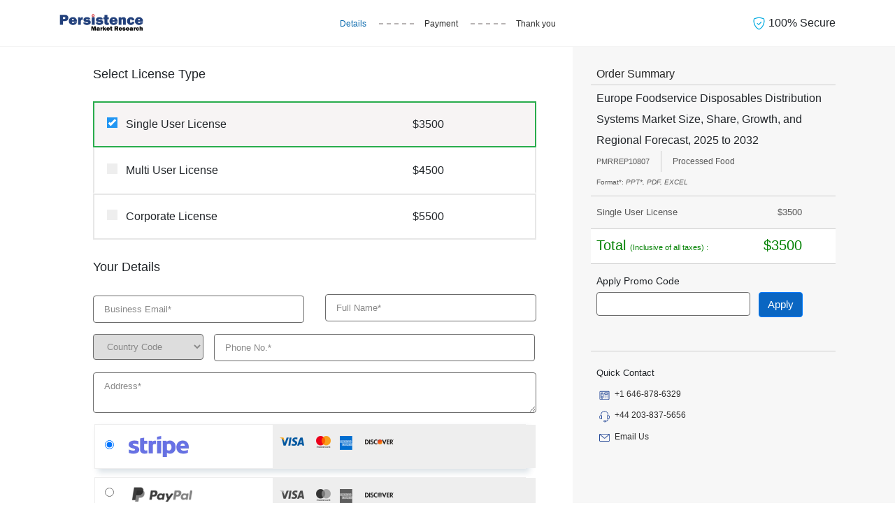

--- FILE ---
content_type: text/html; charset=UTF-8
request_url: https://www.persistencemarketresearch.com/checkout/10807
body_size: 10821
content:
<!DOCTYPE html>
<html>
<head>
    <meta charset="utf-8">
    <title>Purchase Report - Europe Foodservice Disposables Distribution Systems Market Size, Share, Growth, and Regional Forecast, 2025 to 2032</title>
    <meta name="description" content="Purchase report with secured transaction - Europe Foodservice Disposables Distribution Systems Market Size, Share, Growth, and Regional Forecast, 2025 to 2032">
    <meta name="viewport" content="width=device-width, initial-scale=1, shrink-to-fit=no">
    <link rel="icon" href="https://www.persistencemarketresearch.com/themes/image/fevicon-pmr.svg">    
    <meta name="robots" content="noindex, nofollow">
    <meta name="googlebot" content="noindex, nofollow">
    <link href="https://www.persistencemarketresearch.com/themes/css/bootstrap.min.css" rel="stylesheet" />
    <link href="https://www.persistencemarketresearch.com/assets/css/checkout.css" rel="stylesheet" />
</head>
<body>
    <header class="headerBar checkoutHeader">
        <nav class="navbar navbar-default">
            <div class="container d-block">
               <div class="row">
                    <div class="col-md-3 col-sm-2">
                        <div class="navbar-header">
                            <a class="navbar-brand" href="https://www.persistencemarketresearch.com/" title="Persistence Market Research">
                                <img class="img-fluid" src="https://www.persistencemarketresearch.com/themes/image/pmr-logo.webp" alt="Persistence Market Research" title="Persistence Market Research" />
                            </a>
                        </div>
                    </div>
                    <div class="col-md-6 col-sm-8 d-flex align-items-center">
                        <div id="navbar" class="navbar-collapse checkOutList text-center">
                            <ul class="nav navbar-nav flex-row justify-content-center">
                                <!-- <li class="active">
                                    <a href="javascript:void(0)" title="Summary">
                                        <span>Summary</span>
                                    </a>
                                </li> -->
                                <li class="active">
                                    <a href="javascript:void(0)" title="Details">
                                        <span>Details</span>
                                    </a>
                                </li>
                                <li>
                                    <a href="javascript:void(0)" title="Payment">
                                        <span>Payment</span>
                                    </a>
                                </li>
                                <li>
                                    <a href="javascript:void(0)" title="Thank you">
                                        <span>Thank you</span>
                                    </a>
                                </li>
                            </ul>
                        </div>
                    </div>
                    <div class="col-md-3 col-sm-2">
                        <div class="secureText">
                            <p class="mb-0">
                                <svg width="1.2em" height="1.2em" viewBox="0 0 16 16" class="bi bi-shield-check" fill="currentColor" xmlns="http://www.w3.org/2000/svg">
                                    <path fill-rule="evenodd" d="M5.443 1.991a60.17 60.17 0 0 0-2.725.802.454.454 0 0 0-.315.366C1.87 7.056 3.1 9.9 4.567 11.773c.736.94 1.533 1.636 2.197 2.093.333.228.626.394.857.5.116.053.21.089.282.11A.73.73 0 0 0 8 14.5c.007-.001.038-.005.097-.023.072-.022.166-.058.282-.111.23-.106.525-.272.857-.5a10.197 10.197 0 0 0 2.197-2.093C12.9 9.9 14.13 7.056 13.597 3.159a.454.454 0 0 0-.315-.366c-.626-.2-1.682-.526-2.725-.802C9.491 1.71 8.51 1.5 8 1.5c-.51 0-1.49.21-2.557.491zm-.256-.966C6.23.749 7.337.5 8 .5c.662 0 1.77.249 2.813.525a61.09 61.09 0 0 1 2.772.815c.528.168.926.623 1.003 1.184.573 4.197-.756 7.307-2.367 9.365a11.191 11.191 0 0 1-2.418 2.3 6.942 6.942 0 0 1-1.007.586c-.27.124-.558.225-.796.225s-.526-.101-.796-.225a6.908 6.908 0 0 1-1.007-.586 11.192 11.192 0 0 1-2.417-2.3C2.167 10.331.839 7.221 1.412 3.024A1.454 1.454 0 0 1 2.415 1.84a61.11 61.11 0 0 1 2.772-.815z"/>
                                    <path fill-rule="evenodd" d="M10.854 6.146a.5.5 0 0 1 0 .708l-3 3a.5.5 0 0 1-.708 0l-1.5-1.5a.5.5 0 1 1 .708-.708L7.5 8.793l2.646-2.647a.5.5 0 0 1 .708 0z"/>
                                  </svg>
                                  100% Secure</p>
                        </div>
                    </div>
               </div>
            </div>
        </nav>
    </header>
    <main>
        <section class="py-0 orderDetailsSec">
            <div class="container">
                <div class="row">
                    <div class="col-lg-12 col-md-12 col-12">
                        <div class="row">
                            <div class="col-lg-8 col-md-8 col-sm-8 col-12">
                                <div class="pmrCheckoutForm mx-5">
                                <div class="row">
                                    <div class="col-lg-12 col-md-12 reportName">
                                        <div class="checkoutForm ">                                
                                        <div class="formBox">
                                            <!-- <p class="fs-18 bold500 mb-3 mt-0">Please register your details.</p> -->
                                            <div class="requestform">
                                                <form action="" method="post" name="" onsubmit="if (!window.__cfRLUnblockHandlers) return false; return validateForm();" data-cf-modified-3d439d6674c569f3b627e732-="">
                                                    
                                                    <input type="hidden" name="csrf_test_name" value="61ddc31b8ebe008467b0f30d3ea1cdcd" /> 
                                                    <input type="hidden" id="country_name" name="cust_country" value="Unknown">
                                                    
                                                    <input type="hidden" name="paymentType" class="hdnPaymentType" value="PayPal">
                                                    <input type="hidden" id="cust_country_code"  name="cust_country_code"  value="">

                                                    <input type="hidden" name="promoid" value="">
                                                    <input type="hidden" name="license_type" value="">
                                                    <input type="hidden" id="hdnPromoCode" name="hdnPromoCode" value="">
                                                    <input type="hidden" class="hdnCsrf" name="csrf_test_name" value="61ddc31b8ebe008467b0f30d3ea1cdcd" /> 
                                                    <div class="pmrCheckoutForm">
                                                        <p class="fs-18 bold500 mb-4 pt-4">Select License Type</p>
                                                        <div class="col-md-12 selectLicenseType">
                                                            <div class="row bgLicenseType bgLicenseType1 greenborder active">
                                                                <div class="col-lg-12 col-md-12 col-12 p-0">
                                                                    <label class="contRedio contRedioCheckout py-3" data-toggle="tooltip" data-placement="top" title="" data-original-title="Single User License">
                                                                        <span class="row">
                                                                            <div class="col-md-8 col-sm-8 col-8">
                                                                                Single User License
                                                                                <input type="radio" checked="checked" name="radLicense" class="payment_type" value="S" data-name="Single User license" data-val="3500">
                                                                                <span class="checkmark"></span>
                                                                        </div>
                                                                        <div class="col-md-4 col-sm-4 col-4">
                                                                            $3500                                                                        </div>
                                                                        </span>
                                                                    </label>    
                                                                </div>
                                                            </div>
                                                            <div class="row bgLicenseType bgLicenseType2 border-T-B-none">
                                                                <div class="col-lg-12 col-md-12 col-12 p-0">
                                                                    <label class="contRedio contRedioCheckout py-3" data-toggle="tooltip" data-placement="top" title="" data-original-title="Multi User License">
                                                                        <span class="row">
                                                                            <div class="col-md-8 col-sm-8 col-8">
                                                                                    Multi User License
                                                                                    <input type="radio" name="radLicense" class="payment_type" value="M" data-name="Multi-User license" data-val="4500">
                                                                                    <span class="checkmark"></span>
                                                                            </div>
                                                                            <div class="col-md-4 col-sm-4 col-4">
                                                                                $4500                                                                            </div>
                                                                        </span>
                                                                    </label>
                                                                </div>
                                                            </div>
                                                            <div class="row bgLicenseType bgLicenseType3">
                                                                <div class="col-lg-12 col-md-12 col-12 p-0">
                                                                    <label class="contRedio contRedioCheckout py-3" data-toggle="tooltip" data-placement="top" title="" data-original-title="Corporate License">
                                                                        <span class="row">
                                                                            <div class="col-md-8 col-sm-8 col-8">
                                                                                    Corporate License
                                                                                    <input type="radio" name="radLicense" class="payment_type" value="C" data-name="Corporate license" data-val="5500" >
                                                                                    <span class="checkmark"></span>
                                                                            </div>
                                                                            <div class="col-md-4 col-sm-4 col-4">
                                                                                $5500                                                                            </div>
                                                                        </span>
                                                                    </label>    
                                                                </div>
                                                            </div>
                                                        </div>
                                                    </div>
                                                    <p class="fs-18 bold500 mb-4 pt-4">Your Details</p>
                                                    <div class="row">
                                                        <div class="col-xs-12 col-md-6">
                                                            <div class="form-field">
                                                            <input type="text" name="fcname" style="height:0px;width:0px;border: none;display: inherit;" class="fcname" value="">
                                                                <input type="email" name="cust_email" id="idPMREmailId" class="form-control emailId" placeholder="Business Email*" required="required">
                                                                <span class="text-danger emailIdError"></span>
                                                            </div>
                                                        </div>
                                                        <div class="col-xs-12 col-md-6">
                                                            <div class="form-field">
                                                                <input type="text" name="cust_name" id="idPMRfullname" class="form-control fullname"  placeholder = "Full Name*" required="required">
                                                                <span class="text-danger nameError"></span>
                                                            </div>
                                                        </div>
                                                    </div>
                                                    <div class="row">
                                                        <div class="col-xs-12 col-md-12">
                                                            <div class="form-field">
                                                                <select name="countryCode" id="" class="country-code countryCode" required>
                                                                    <option data-countryCode="" value="">Country Code</option>
                                                                    <option data-countryCode="US" value="1">USA (+1)</option>
                                                                    <option data-countryCode="GB" value="44">UK (+44)</option>
                                                                    <optgroup label="Other countries">
                                                                        <option data-countryCode="AF" value="93">Afghanistan (+93)</option>
                                                                        <option data-countryCode="AL" value="355">Albania (+355)</option>
                                                                        <option data-countryCode="DZ" value="213">Algeria (+213)</option>
                                                                        <option data-countryCode="AD" value="376">Andorra (+376)</option>
                                                                        <option data-countryCode="AO" value="244">Angola (+244)</option>
                                                                        <option data-countryCode="AI" value="1264">Anguilla (+1264)</option>
                                                                        <option data-countryCode="AG" value="1268">Antigua &amp; Barbuda (+1268)</option>
                                                                        <option data-countryCode="AR" value="54">Argentina (+54)</option>
                                                                        <option data-countryCode="AM" value="374">Armenia (+374)</option>
                                                                        <option data-countryCode="AW" value="297">Aruba (+297)</option>
                                                                        <option data-countryCode="AU" value="61">Australia (+61)</option>
                                                                        <option data-countryCode="AT" value="43">Austria (+43)</option>
                                                                        <option data-countryCode="AZ" value="994">Azerbaijan (+994)</option>
                                                                        <option data-countryCode="BS" value="1242">Bahamas (+1242)</option>
                                                                        <option data-countryCode="BH" value="973">Bahrain (+973)</option>
                                                                        <option data-countryCode="BD" value="880">Bangladesh (+880)</option>
                                                                        <option data-countryCode="BB" value="1246">Barbados (+1246)</option>
                                                                        <option data-countryCode="BY" value="375">Belarus (+375)</option>
                                                                        <option data-countryCode="BE" value="32">Belgium (+32)</option>
                                                                        <option data-countryCode="BZ" value="501">Belize (+501)</option>
                                                                        <option data-countryCode="BJ" value="229">Benin (+229)</option>
                                                                        <option data-countryCode="BM" value="1441">Bermuda (+1441)</option>
                                                                        <option data-countryCode="BT" value="975">Bhutan (+975)</option>
                                                                        <option data-countryCode="BO" value="591">Bolivia (+591)</option>
                                                                        <option data-countryCode="BA" value="387">Bosnia Herzegovina (+387)</option>
                                                                        <option data-countryCode="BW" value="267">Botswana (+267)</option>
                                                                        <option data-countryCode="BR" value="55">Brazil (+55)</option>
                                                                        <option data-countryCode="BN" value="673">Brunei (+673)</option>
                                                                        <option data-countryCode="BG" value="359">Bulgaria (+359)</option>
                                                                        <option data-countryCode="BF" value="226">Burkina Faso (+226)</option>
                                                                        <option data-countryCode="BI" value="257">Burundi (+257)</option>
                                                                        <option data-countryCode="KH" value="855">Cambodia (+855)</option>
                                                                        <option data-countryCode="CM" value="237">Cameroon (+237)</option>
                                                                        <option data-countryCode="CA" value="1">Canada (+1)</option>
                                                                        <option data-countryCode="CV" value="238">Cape Verde Islands (+238)</option>
                                                                        <option data-countryCode="KY" value="1345">Cayman Islands (+1345)</option>
                                                                        <option data-countryCode="CF" value="236">Central African Republic (+236)</option>
                                                                        <option data-countryCode="CL" value="56">Chile (+56)</option>
                                                                        <option data-countryCode="CN" value="86">China (+86)</option>
                                                                        <option data-countryCode="CO" value="57">Colombia (+57)</option>
                                                                        <option data-countryCode="KM" value="269">Comoros (+269)</option>
                                                                        <option data-countryCode="CG" value="242">Congo (+242)</option>
                                                                        <option data-countryCode="CK" value="682">Cook Islands (+682)</option>
                                                                        <option data-countryCode="CR" value="506">Costa Rica (+506)</option>
                                                                        <option data-countryCode="HR" value="385">Croatia (+385)</option>
                                                                        <option data-countryCode="CU" value="53">Cuba (+53)</option>
                                                                        <option data-countryCode="CY" value="90392">Cyprus North (+90392)</option>
                                                                        <option data-countryCode="CY" value="357">Cyprus South (+357)</option>
                                                                        <option data-countryCode="CZ" value="42">Czech Republic (+42)</option>
                                                                        <option data-countryCode="DK" value="45">Denmark (+45)</option>
                                                                        <option data-countryCode="DJ" value="253">Djibouti (+253)</option>
                                                                        <option data-countryCode="DM" value="1809">Dominica (+1809)</option>
                                                                        <option data-countryCode="DO" value="1809">Dominican Republic (+1809)</option>
                                                                        <option data-countryCode="EC" value="593">Ecuador (+593)</option>
                                                                        <option data-countryCode="EG" value="20">Egypt (+20)</option>
                                                                        <option data-countryCode="SV" value="503">El Salvador (+503)</option>
                                                                        <option data-countryCode="GQ" value="240">Equatorial Guinea (+240)</option>
                                                                        <option data-countryCode="ER" value="291">Eritrea (+291)</option>
                                                                        <option data-countryCode="EE" value="372">Estonia (+372)</option>
                                                                        <option data-countryCode="ET" value="251">Ethiopia (+251)</option>
                                                                        <option data-countryCode="FK" value="500">Falkland Islands (+500)</option>
                                                                        <option data-countryCode="FO" value="298">Faroe Islands (+298)</option>
                                                                        <option data-countryCode="FJ" value="679">Fiji (+679)</option>
                                                                        <option data-countryCode="FI" value="358">Finland (+358)</option>
                                                                        <option data-countryCode="FR" value="33">France (+33)</option>
                                                                        <option data-countryCode="GF" value="594">French Guiana (+594)</option>
                                                                        <option data-countryCode="PF" value="689">French Polynesia (+689)</option>
                                                                        <option data-countryCode="GA" value="241">Gabon (+241)</option>
                                                                        <option data-countryCode="GM" value="220">Gambia (+220)</option>
                                                                        <option data-countryCode="GE" value="7880">Georgia (+7880)</option>
                                                                        <option data-countryCode="DE" value="49">Germany (+49)</option>
                                                                        <option data-countryCode="GH" value="233">Ghana (+233)</option>
                                                                        <option data-countryCode="GI" value="350">Gibraltar (+350)</option>
                                                                        <option data-countryCode="GR" value="30">Greece (+30)</option>
                                                                        <option data-countryCode="GL" value="299">Greenland (+299)</option>
                                                                        <option data-countryCode="GD" value="1473">Grenada (+1473)</option>
                                                                        <option data-countryCode="GP" value="590">Guadeloupe (+590)</option>
                                                                        <option data-countryCode="GU" value="671">Guam (+671)</option>
                                                                        <option data-countryCode="GT" value="502">Guatemala (+502)</option>
                                                                        <option data-countryCode="GN" value="224">Guinea (+224)</option>
                                                                        <option data-countryCode="GW" value="245">Guinea - Bissau (+245)</option>
                                                                        <option data-countryCode="GY" value="592">Guyana (+592)</option>
                                                                        <option data-countryCode="HT" value="509">Haiti (+509)</option>
                                                                        <option data-countryCode="HN" value="504">Honduras (+504)</option>
                                                                        <option data-countryCode="HK" value="852">Hong Kong (+852)</option>
                                                                        <option data-countryCode="HU" value="36">Hungary (+36)</option>
                                                                        <option data-countryCode="IS" value="354">Iceland (+354)</option>
                                                                        <option data-countryCode="IN" value="91">India (+91)</option>
                                                                        <option data-countryCode="ID" value="62">Indonesia (+62)</option>
                                                                        <option data-countryCode="IR" value="98">Iran (+98)</option>
                                                                        <option data-countryCode="IQ" value="964">Iraq (+964)</option>
                                                                        <option data-countryCode="IE" value="353">Ireland (+353)</option>
                                                                        <option data-countryCode="IL" value="972">Israel (+972)</option>
                                                                        <option data-countryCode="IT" value="39">Italy (+39)</option>
                                                                        <option data-countryCode="JM" value="1876">Jamaica (+1876)</option>
                                                                        <option data-countryCode="JP" value="81">Japan (+81)</option>
                                                                        <option data-countryCode="JO" value="962">Jordan (+962)</option>
                                                                        <option data-countryCode="KZ" value="7">Kazakhstan (+7)</option>
                                                                        <option data-countryCode="KE" value="254">Kenya (+254)</option>
                                                                        <option data-countryCode="KI" value="686">Kiribati (+686)</option>
                                                                        <option data-countryCode="KP" value="850">Korea North (+850)</option>
                                                                        <option data-countryCode="KR" value="82">Korea South (+82)</option>
                                                                        <option data-countryCode="KW" value="965">Kuwait (+965)</option>
                                                                        <option data-countryCode="KG" value="996">Kyrgyzstan (+996)</option>
                                                                        <option data-countryCode="LA" value="856">Laos (+856)</option>
                                                                        <option data-countryCode="LV" value="371">Latvia (+371)</option>
                                                                        <option data-countryCode="LB" value="961">Lebanon (+961)</option>
                                                                        <option data-countryCode="LS" value="266">Lesotho (+266)</option>
                                                                        <option data-countryCode="LR" value="231">Liberia (+231)</option>
                                                                        <option data-countryCode="LY" value="218">Libya (+218)</option>
                                                                        <option data-countryCode="LI" value="417">Liechtenstein (+417)</option>
                                                                        <option data-countryCode="LT" value="370">Lithuania (+370)</option>
                                                                        <option data-countryCode="LU" value="352">Luxembourg (+352)</option>
                                                                        <option data-countryCode="MO" value="853">Macao (+853)</option>
                                                                        <option data-countryCode="MK" value="389">Macedonia (+389)</option>
                                                                        <option data-countryCode="MG" value="261">Madagascar (+261)</option>
                                                                        <option data-countryCode="MW" value="265">Malawi (+265)</option>
                                                                        <option data-countryCode="MY" value="60">Malaysia (+60)</option>
                                                                        <option data-countryCode="MV" value="960">Maldives (+960)</option>
                                                                        <option data-countryCode="ML" value="223">Mali (+223)</option>
                                                                        <option data-countryCode="MT" value="356">Malta (+356)</option>
                                                                        <option data-countryCode="MH" value="692">Marshall Islands (+692)</option>
                                                                        <option data-countryCode="MQ" value="596">Martinique (+596)</option>
                                                                        <option data-countryCode="MR" value="222">Mauritania (+222)</option>
                                                                        <option data-countryCode="YT" value="269">Mayotte (+269)</option>
                                                                        <option data-countryCode="MX" value="52">Mexico (+52)</option>
                                                                        <option data-countryCode="FM" value="691">Micronesia (+691)</option>
                                                                        <option data-countryCode="MD" value="373">Moldova (+373)</option>
                                                                        <option data-countryCode="MC" value="377">Monaco (+377)</option>
                                                                        <option data-countryCode="MN" value="976">Mongolia (+976)</option>
                                                                        <option data-countryCode="MS" value="1664">Montserrat (+1664)</option>
                                                                        <option data-countryCode="MA" value="212">Morocco (+212)</option>
                                                                        <option data-countryCode="MZ" value="258">Mozambique (+258)</option>
                                                                        <option data-countryCode="MN" value="95">Myanmar (+95)</option>
                                                                        <option data-countryCode="NA" value="264">Namibia (+264)</option>
                                                                        <option data-countryCode="NR" value="674">Nauru (+674)</option>
                                                                        <option data-countryCode="NP" value="977">Nepal (+977)</option>
                                                                        <option data-countryCode="NL" value="31">Netherlands (+31)</option>
                                                                        <option data-countryCode="NC" value="687">New Caledonia (+687)</option>
                                                                        <option data-countryCode="NZ" value="64">New Zealand (+64)</option>
                                                                        <option data-countryCode="NI" value="505">Nicaragua (+505)</option>
                                                                        <option data-countryCode="NE" value="227">Niger (+227)</option>
                                                                        <option data-countryCode="NG" value="234">Nigeria (+234)</option>
                                                                        <option data-countryCode="NU" value="683">Niue (+683)</option>
                                                                        <option data-countryCode="NF" value="672">Norfolk Islands (+672)</option>
                                                                        <option data-countryCode="NP" value="670">Northern Marianas (+670)</option>
                                                                        <option data-countryCode="NO" value="47">Norway (+47)</option>
                                                                        <option data-countryCode="OM" value="968">Oman (+968)</option>
                                                                        <option data-countryCode="PW" value="680">Palau (+680)</option>
                                                                        <option data-countryCode="PA" value="507">Panama (+507)</option>
                                                                        <option data-countryCode="PG" value="675">Papua New Guinea (+675)</option>
                                                                        <option data-countryCode="PY" value="595">Paraguay (+595)</option>
                                                                        <option data-countryCode="PE" value="51">Peru (+51)</option>
                                                                        <option data-countryCode="PH" value="63">Philippines (+63)</option>
                                                                        <option data-countryCode="PL" value="48">Poland (+48)</option>
                                                                        <option data-countryCode="PT" value="351">Portugal (+351)</option>
                                                                        <option data-countryCode="PR" value="1787">Puerto Rico (+1787)</option>
                                                                        <option data-countryCode="QA" value="974">Qatar (+974)</option>
                                                                        <option data-countryCode="RE" value="262">Reunion (+262)</option>
                                                                        <option data-countryCode="RO" value="40">Romania (+40)</option>
                                                                        <option data-countryCode="RU" value="7">Russia (+7)</option>
                                                                        <option data-countryCode="RW" value="250">Rwanda (+250)</option>
                                                                        <option data-countryCode="SM" value="378">San Marino (+378)</option>
                                                                        <option data-countryCode="ST" value="239">Sao Tome &amp; Principe (+239)</option>
                                                                        <option data-countryCode="SA" value="966">Saudi Arabia (+966)</option>
                                                                        <option data-countryCode="SN" value="221">Senegal (+221)</option>
                                                                        <option data-countryCode="CS" value="381">Serbia (+381)</option>
                                                                        <option data-countryCode="SC" value="248">Seychelles (+248)</option>
                                                                        <option data-countryCode="SL" value="232">Sierra Leone (+232)</option>
                                                                        <option data-countryCode="SG" value="65">Singapore (+65)</option>
                                                                        <option data-countryCode="SK" value="421">Slovak Republic (+421)</option>
                                                                        <option data-countryCode="SI" value="386">Slovenia (+386)</option>
                                                                        <option data-countryCode="SB" value="677">Solomon Islands (+677)</option>
                                                                        <option data-countryCode="SO" value="252">Somalia (+252)</option>
                                                                        <option data-countryCode="ZA" value="27">South Africa (+27)</option>
                                                                        <option data-countryCode="ES" value="34">Spain (+34)</option>
                                                                        <option data-countryCode="LK" value="94">Sri Lanka (+94)</option>
                                                                        <option data-countryCode="SH" value="290">St. Helena (+290)</option>
                                                                        <option data-countryCode="KN" value="1869">St. Kitts (+1869)</option>
                                                                        <option data-countryCode="SC" value="1758">St. Lucia (+1758)</option>
                                                                        <option data-countryCode="SD" value="249">Sudan (+249)</option>
                                                                        <option data-countryCode="SR" value="597">Suriname (+597)</option>
                                                                        <option data-countryCode="SZ" value="268">Swaziland (+268)</option>
                                                                        <option data-countryCode="SE" value="46">Sweden (+46)</option>
                                                                        <option data-countryCode="CH" value="41">Switzerland (+41)</option>
                                                                        <option data-countryCode="SI" value="963">Syria (+963)</option>
                                                                        <option data-countryCode="TW" value="886">Taiwan (+886)</option>
                                                                        <option data-countryCode="TJ" value="7">Tajikstan (+7)</option>
                                                                        <option data-countryCode="TH" value="66">Thailand (+66)</option>
                                                                        <option data-countryCode="TG" value="228">Togo (+228)</option>
                                                                        <option data-countryCode="TO" value="676">Tonga (+676)</option>
                                                                        <option data-countryCode="TT" value="1868">Trinidad &amp; Tobago (+1868)</option>
                                                                        <option data-countryCode="TN" value="216">Tunisia (+216)</option>
                                                                        <option data-countryCode="TR" value="90">Turkey (+90)</option>
                                                                        <option data-countryCode="TM" value="7">Turkmenistan (+7)</option>
                                                                        <option data-countryCode="TM" value="993">Turkmenistan (+993)</option>
                                                                        <option data-countryCode="TC" value="1649">Turks &amp; Caicos Islands (+1649)</option>
                                                                        <option data-countryCode="TV" value="688">Tuvalu (+688)</option>
                                                                        <option data-countryCode="UG" value="256">Uganda (+256)</option>
                                                                        <option data-countryCode="GB" value="44">UK (+44)</option>
                                                                        <option data-countryCode="UA" value="380">Ukraine (+380)</option>
                                                                        <option data-countryCode="AE" value="971">United Arab Emirates (+971)</option>
                                                                        <option data-countryCode="UY" value="598">Uruguay (+598)</option>
                                                                        <option data-countryCode="US" value="1">USA (+1)</option>
                                                                        <option data-countryCode="UZ" value="7">Uzbekistan (+7)</option>
                                                                        <option data-countryCode="VU" value="678">Vanuatu (+678)</option>
                                                                        <option data-countryCode="VA" value="379">Vatican City (+379)</option>
                                                                        <option data-countryCode="VE" value="58">Venezuela (+58)</option>
                                                                        <option data-countryCode="VN" value="84">Vietnam (+84)</option>
                                                                        <option data-countryCode="VG" value="84">Virgin Islands - British (+1284)</option>
                                                                        <option data-countryCode="VI" value="84">Virgin Islands - US (+1340)</option>
                                                                        <option data-countryCode="WF" value="681">Wallis &amp; Futuna (+681)</option>
                                                                        <option data-countryCode="YE" value="969">Yemen (North)(+969)</option>
                                                                        <option data-countryCode="YE" value="967">Yemen (South)(+967)</option>
                                                                        <option data-countryCode="ZM" value="260">Zambia (+260)</option>
                                                                        <option data-countryCode="ZW" value="263">Zimbabwe (+263)</option>
                                                                    </optgroup>
                                                                </select>
                                                                <input type="text" name="cust_phone" id="idPMRContactNo" class="form-control phoneNo" placeholder="Phone No.*" required="required">
                                                                <span id="clientPhoneNo" class="errormsgs"></span>
                                                                <span class="text-danger phoneNoError"></span>
                                                            </div>
                                                        </div>
                                                        <div class="col-md-12 col-xs-12">
                                                            <div class="form-field">
                                                                <textarea type="text" name="cust_addr" id="idAddress" class="form-control company_address" Placeholder= "Address*" required></textarea>
                                                                <span class="text-danger addressError"></span>
                                                            </div>
                                                        </div>
                                                    </div>
                                                    <div class="row">
                                                    <div class="col-md-12 requestform" style="padding-left:2rem;">
                                                            <div class="paymentOptBox mb-4">
                                                                
                                                                <div class="paymentRadio">
                                                                    <input type="radio" checked="checked" name="payment_type" id="radioStripe" class="paymentType mt-2" value="Stripe">
                                                                    <label class="contRedio pl-0 row" for="radioStripe">
                                                                        <div class="row">
                                                                                <div class="col-5">
                                                                                <span class="checkIcon pl-5">
                                                                                    <img class="img-fluid Stripe my-3" src="https://www.persistencemarketresearch.com/assets/images/stripe.webp" alt="Stripe" title="Stripe" />
                                                                                </span>
                                                                                </div>
                                                                                <div class="col-7 paymentOptBottom">
                                                                                    <span>
                                                                                        <img src="https://www.persistencemarketresearch.com/assets/images/pay-pal-bottom.png" alt="Stripe" title="Stripe" />
                                                                                    </span>
                                                                                </div>
                                                                        </div>
                                                                    </label>
                                                                </div>
                                                                <div class="paymentRadio">
                                                                    <input type="radio" name="payment_type" id="radioPayPal" class="paymentType" value="PayPal">
                                                                    <label class="contRedio pl-0 row" for="radioPayPal">
                                                                        <div class="row">
                                                                            <div class="col-5">
                                                                                <span class="checkIcon pl-5">
                                                                                    <img class="img-fluid payPal" src="https://www.persistencemarketresearch.com/assets/images/pay-pal.png" alt="PayPal" title="PayPal" />
                                                                                </span>
                                                                                </div>
                                                                                <div class="col-7 paymentOptBottom">
                                                                                    <span>
                                                                                        <img src="https://www.persistencemarketresearch.com/assets/images/pay-pal-bottom.png" alt="PayPal" title="PayPal" />
                                                                                    </span>
                                                                                </div>
                                                                        </div>
                                                                    </label>
                                                                </div>
                                                            </div>
                                                        </div>
                                                        <div class="col-xs-12 col-md-12">
                                                            <div class="form-field">
                                                                <span id="captcha" class="captcha"></span>
                                                                <input type="text" name="captcha" class="captcha-input form-control captcha txtCaptcha" placeholder = "Security Code*" id="captcha-form" maxlength="3" size="3" tabindex=3 required />
                                                            <input type="hidden" class="hdnCaptcha" name="hdnCaptcha" value="">
                                                                <span id="captachacode"   class="errormsgs"></span>
                                                                <span class="text-danger captchaError"></span>
                                                            </div>
                                                        </div>
                                                    </div>
                                                    
                                                    <div class="row mt-4">
                                                        <div class="col-md-12 col-xs-12">
                                                            <div class="form-field">
                                                                <label class="contRedio" style="padding-left: 10px;line-height: 20px;  display: inline-block;">
                                                                    <small> I acknowledge that I have read and agree to the </small>
                                                                    <input type="checkbox" class="chkAgree" checked="checked">
                                                                    <span class="checkmark"></span>
                                                                </label>
                                                                <span class="chkError"></span>
                                                                <a href="https://www.persistencemarketresearch.com/terms-and-conditions.asp" target="_blank" title="Terms & Conditions.">
                                                                    <small>Terms & Conditions.</small>
                                                                </a>
                                                            </div>
                                                        </div>
                                                        <div class="col-md-12 col-xs-12 mt-2 text-center procRegisterBtn">
                                                            <button type="submit" name="btnCheckout" class="btn btnBuyNow" title="Proceed To Checkout" value="btnCheckout">
                                                                Proceed To Checkout
                                                            </button>
                                                        </div>    
                                                    </div>
                                                </form>
                                            </div>
                                        </div>
                                    </div>
                                </div>
                            </div>
                            </div>
                            </div>
                            <div class="col-lg-4 col-md-4 col-12">
                                <div class="orderDetailsDiv p-0 mt-4">
                                    <p class="fs-16 txt-black2 mb-1 orderP pl-2">Order Summary</p>
                                    <div class="details d-flex pl-2">
                                        <div class="detailText">
                                            <p class="fs-16 txt-black1 m-0">Europe Foodservice Disposables Distribution Systems Market Size, Share, Growth, and Regional Forecast, 2025 to 2032</p>
                                            <div class="rDeatils d-flex mt-0">
                                                <p class="m-0 pr-3 fs-11 txt-grey2 d-flex flex-column rborder-right">
                                                    <span>PMRREP10807</span>
                                                </p>
                                                                                                        <p class="m-0 pl-3 fs-12 txt-grey2 d-flex flex-column">
                                                            <span>Processed Food</span>
                                                        </p>
                                                                                                  
                                            </div>
                                        </div>
                                    </div>
                                    <p class="mb-1 txt-grey2 fs-10 pl-2">Format*: <em>PPT*, PDF, EXCEL</em></p>
                                    <div class="licenseDetails">
                                        <p class="p2 fs-13 txt-grey2 m-0 py-2 d-flex justify-content-between pl-2">
                                            <span class="spnLicense">Single User License</span>
                                            <span class="pr-5 spnPrice">$3500</span>
                                        </p>
                                        <div class="pmr-discount promo_frm_apply d-none">
                                            <p class="fs-13 txt-grey2 m-0 py-2 d-flex justify-content-between pl-2">
                                                <span class="">Discount:</span>
                                                <span class="pr-5 spnDiscount">- $0</span>
                                            </p>
                                            <p class="couponText mb-2 py-1 bg-white radius4 fs-14 pl-2">
                                                <svg xmlns="http://www.w3.org/2000/svg" width="16" height="16" class="mr-2" fill="#42a43d" viewBox="0 0 16 16">
                                                  <path d="M8 15A7 7 0 1 1 8 1a7 7 0 0 1 0 14zm0 1A8 8 0 1 0 8 0a8 8 0 0 0 0 16z"></path>
                                                  <path d="M10.97 4.97a.235.235 0 0 0-.02.022L7.477 9.417 5.384 7.323a.75.75 0 0 0-1.06 1.06L6.97 11.03a.75.75 0 0 0 1.079-.02l3.992-4.99a.75.75 0 0 0-1.071-1.05z"></path>
                                                </svg>
                                                Promo Code: <span class="txt-red txtPromoSpn"></span> Applied*
                                            </p>    
                                        </div>                                         
                                        <p class="p3 fs-14 txt-grey2 m-0 py-2 d-flex justify-content-between pl-2">
                                            <span class="bold500">Total <span class="fs-11 bold400">(Inclusive of all taxes) :</span></span>
                                            <span class="pr-5 txt-blue spnTotal bold500">$3500</span>
                                        </p>
                                    </div>
                                     
                                         <div class="pl-2 promo_frm ">
                                        <h6 class="txt-black3 fs-14 mt-3 mb-2">Apply Promo Code</h6>
                                        <input type="text" name="PromoCode" class="form-control d-inline-block mr-2 align-top txtPromo" required="required" value="" onchange="if (!window.__cfRLUnblockHandlers) return false; onChangePromocode(this)" data-cf-modified-3d439d6674c569f3b627e732-="">
                                        <input type="button" class="btn btn-primary align-top btnPromo" value="Apply">
                                        <p class="fs-14 ml-1 text-danger ErrorPromo"></p>
                                    </div>
                                    <div class="quickContact right-boxes quickContactBorder-top mt-5 pl-2 py-3">
                                        <p class="fs-13 txt-black contactList bold400 m-0">Quick Contact</p>
                                        <!-- <div class="QuickContactList">
                                            <div class="whatsapp qContactList text-left pr-2 pl-1">
                                                <a href="https://api.whatsapp.com/send?phone=919511705688" class="text-black3 fs-12 d-flex"><span class="quickContactIMG"></span> <span class="quickContactText">Chat on Whatsapp</span></a>
                                            </div>
                                            <div class="contact1 qContactList text-left pr-2 pl-1">
                                                <a href="tel:+18009610353" class="text-black3 fs-12 d-flex"><span class="quickContactIMG"></span> <span class="quickContactText">+1 800-961-0353</span></a>
                                            </div> -->
                                            <div class="contact2 qContactList text-left pr-2 pl-1">
                                                <a href="tel:+16468786329" class="text-black3 fs-12 d-flex"><span class="quickContactIMG"></span> <span class="quickContactText">+1 646-878-6329</span></a>
                                            </div>
                                            <div class="contact3 qContactList text-left pr-2 pl-1">
                                                <a href="tel:+442038375656" class="text-black3 fs-12 d-flex"><span class="quickContactIMG"></span> <span class="quickContactText">+44 203-837-5656</span></a>
                                            </div>
                                            <div class="contact4 qContactList text-left pr-2 pl-1">
                                                <a href="mailto:sales@persistencemarketresearch.com" class="text-black3 fs-12 d-flex"><span class="quickContactIMG"></span> <span class="quickContactText">Email Us</span></a>
                                            </div>
                                        </div>  
                                    </div>
                                </div>

                                <div class="fooLinks mb-3 pl-2">
                                    <p class="text-right p-0 m-0 fs-10">
                                        *Terms & Conditions Apply
                                    </p>
                                    <p class="text-center">
                                        <small>We accept all major credit cards</small>
                                    </p>
                                    <div class="text-center">
                                        <img class="img-fluid mx-auto" src="https://www.persistencemarketresearch.com/assets/images/payment-img.png" alt="Payment Option" title="Payment Option" width="446" height="34" />
                                    </div>
                                    <div class="footerList text-center">
                                        <ul class="list-unstyled list-inline mb-0 mt-4">
                                            <li>
                                                <a href="https://www.persistencemarketresearch.com/disclaimer.asp" target="_bank" title="Disclaimer">Disclaimer</a>
                                            </li>
                                            <li>
                                                <a href="https://www.persistencemarketresearch.com/privacy-policy.asp" target="_bank" title="Privacy Policy">Privacy Policy</a>
                                            </li>
                                            <li>
                                                <a href="https://www.persistencemarketresearch.com/terms-and-conditions.asp" target="_bank" title="Terms and Conditions">Terms and Conditions</a>
                                            </li>
                                            <li>
                                                <a href="https://www.persistencemarketresearch.com/return-policy.asp" target="_bank" title="Return Policy">Return Policy</a>
                                            </li>
                                        </ul>
                                    </div>
                                </div>
                            </div>
                        </div>
                    </div>
                </div>
            </div>
        </section>
    </main>
    <footer>
        <div class="container">
            <div class="row">
                <div class="col-md-12 text-center">
                    <p class="mb-0 py-2"><small>Copyright © Persistence Market Research</small></p>
                </div>
            </div>
        </div>
    </footer>

    <!-- Exit popup start -->
     
    <script src="https://www.persistencemarketresearch.com/themes/js/jquery-3.6.0.min.js" type="3d439d6674c569f3b627e732-text/javascript"></script>
    <script src="https://www.persistencemarketresearch.com/assets/js/bootstrap.bundle.min.js" type="3d439d6674c569f3b627e732-text/javascript"></script>


    <!-- Form Added -->
    <script type="3d439d6674c569f3b627e732-text/javascript">
        // Promocode
            function onChangePromocode(input1) {
                var input2 = document.getElementById('hdnPromoCode');
                input2.value = input1.value;
            }
            function captchaCode() { var Numb1, Numb2, Numb3, Code; Numb1 = (Math.ceil(Math.random() * 10) - 1).toString(); Numb2 = (Math.ceil(Math.random() * 10) - 1).toString(); Numb3 = (Math.ceil(Math.random() * 10) - 1).toString(); Code = Numb1 + Numb2 + Numb3; $("#captcha span").remove(); $("#captcha input").remove(); $("#captcha").append("<span id='code'>" + Code + "</span><input type='button' onclick='captchaCode();'>"); $(".hdnCaptcha").val(Code); }
            $(function () {
                captchaCode(); $('.sampleForm').submit(function () {
                    var captchaVal = $("#code").text(); var captchaCode = $(".captcha").val(); if (captchaVal == captchaCode) { $(".captcha").css({ "color": "#609D29" }); }
                    else { $(".captcha").css({ "color": "#CE3B46" }); }
                });
            });
            $(".requestform .form-control").on("blur .form-control focus", function() {
            if (this.value) {
                $(this).addClass("active");
            } else {
                $(this).removeClass("active");
            }
        });
    
        $(".requestform .form-control").on("focus", function() {
            if (this) {
                $(this).addClass("active");
            } else {
                $(this).removeClass("active");
            }
        });

        $(".paymentType").click(function(){
            $(".hdnPaymentType").val(this.value); 
        });

        function validateForm(){

            var flag = true;

            var name = $(".fullname").val();
            var emailId = $(".emailId").val();
            var phoneNo = $(".phoneNo").val();
            var address = $(".company_address").val();
            var captcha = $(".txtCaptcha").val();
            var hdnCaptcha = $(".hdnCaptcha").val();

            $(".nameError").val("");
            $(".emailIdError").val("");
            $(".phoneNoError").val("");
            $(".captchaError").val("");
            $(".addressError").val("");

            var nameformat = /^[a-zA-Z ]{2,30}$/;
            var emailformat = /^(([^<>()\[\]\\.,;:\s@"]+(\.[^<>()\[\]\\.,;:\s@"]+)*)|(".+"))@((\[[0-9]{1,3}\.[0-9]{1,3}\.[0-9]{1,3}\.[0-9]{1,3}\])|(([a-zA-Z\-0-9]+\.)+[a-zA-Z]{2,}))$/;

            if(emailId == ""){
                flag = false;
                $(".emailIdError").html("* Please Enter Email ID");
            }else if(!emailformat.test(emailId)){
                flag = false;
                $(".emailIdError").html("* Enter Valid Email ID");
            }
    
            if(name == ""){
                flag = false;
                $(".nameError").html("* Please Enter Name");
            }else if(!nameformat.test(name)){
                flag = false;
                $(".nameError").html("* Enter Correct Name");
            }
    
            if(phoneNo == ""){
                flag = false;
                $(".phoneNoError").html("* Please Enter Phone No");
            }

            if(address == ""){
                flag = false;
                $(".addressError").html("* Please Enter Address");
            }
            
            if(hdnCaptcha != captcha){
                flag = false;
                $(".captchaError").html("* Please Enter Valid Captcha");
            }

            if($(".chkAgree").prop('checked') != true){
                flag = false;
                $(".chkError").html("* Please check our terms and Conditions");
            }
    
            return flag;

        }

        $(document).ready(function(){
          $(".countryCode").change(function(){
              var country_name = $("#country_name").val();
              if(country_name=="Unknown"){
                  var country_html = $(".countryCode option:selected").text();
                  country_html = (country_html.split(" ("))[0];
                  $("#country_name").val(country_html);
              }
          });
      });
    </script>
    
<script type="3d439d6674c569f3b627e732-text/javascript">
     $(".licenseType").click(function(){
        $(".licenseType").removeClass("bg-grey4 border-green1");
        $(this).addClass("bg-grey4 border-green1");
        $(this).children().find('input').prop("checked", true);

        if($(this).children().find('input').prop("checked", true)){
            var licenseTypeName = $(this).children().find('.licenceTpyeText').text();
            var licenseTypeprice = $(this).children().find('.licencePrice').text();
           $('.licenseDetails .spnLicense').text(licenseTypeName);
            $('.licenseDetails .spnPrice').text(licenseTypeprice);
            $('.licenseDetails .spnTotal').text(licenseTypeprice);
             validatePromo();
        }
    });
    $(".paymentType").click(function(){
        $(".paymentType").removeClass("paymentshadow");
        $(this).addClass("paymentshadow").removeClass('filterGreyscale');
        $(this).siblings().addClass('filterGreyscale');
        $(".paymentMethod").text($(this).attr("data-test"));
        
    });


    
</script>

    <script type="3d439d6674c569f3b627e732-text/javascript">
var csrfName = 'csrf_test_name',
    csrfHash = '61ddc31b8ebe008467b0f30d3ea1cdcd';

        $(".btnPromo").click(function(){
        var promo = $('.txtPromo').val();
        $(".ErrorPromo").html('');

        if(promo!=''){ validatePromo();
            
        }else{
            $(".ErrorPromo").html('* Please enter correct promo code');
            $('.txtPromo').focus();
        }
    });

     $(".selectLicenseType .bgLicenseType").click(function(){
        $(".bgLicenseType").removeClass("active greenborder");
        $(this).addClass("active greenborder");
    });
    $(".bgLicenseType2").click(function(){
        $(".bgLicenseType1").css('border-bottom','2px solid #fff');
        $(".bgLicenseType3").css('border-top','2px solid #fff');
    }); 
    $(".bgLicenseType1").click(function(){
        $(".bgLicenseType3").css('border-top','2px solid #e5e5e5');
    }); 
    $(".bgLicenseType3").click(function(){
        $(".bgLicenseType1").css('border-bottom','2px solid #e5e5e5');
    });



function validatePromo(){ 
    var promo = $('.txtPromo').val();
 
    $(".ErrorPromo").html('');

    if(promo!=''){
        var price = $('.payment_type:checked').attr('data-val');
        var license_type = $('.payment_type:checked').val(); 
        $.ajax({
            type: "POST",
            url: 'https://www.persistencemarketresearch.com/validate_promo',
            data:{'promo': promo, 'license_type':license_type, [csrfName]: csrfHash},
            dataType:"json",
            success: function(content){ //console.log(content);
                csrfName = content['csrfName'];
                csrfHash = content['csrfHash'];

                if(content['flag']){
                    $('.hdnPromoCode').val(promo);

                   $('.promo_frm_apply').removeClass('d-none');
                 
                    $('.txtPromoSpn').html(promo);
                   var discountPrice =  (price*content['discount'])/100;
                    var totalDiscuntedPrice = price-discountPrice;

                    $(".spnDiscount").html("- $"+discountPrice);
                    $(".spnTotal").html(" $"+totalDiscuntedPrice);
                    $('.promo_frm').addClass('d-none');
                     $('.pmr-exit-Modal').hide();
                    $('#pmr-exit-Modal').removeClass('pmr-exit-Modal');
                    
                }else{
                    $(".ErrorPromo").html('* Please enter correct promo code');
                    $('.txtPromo').val('');
                    $('.txtPromo').focus();
                }

                $('.hdnCsrf').val(csrfHash);
            }   
        });
    }
}

// PMR Exit popUp
        $(document).on('mouseleave', function(e){
            if(e.clientY < 0){
                $('.pmr-exit-Modal').modal('show');
                }
            });
                $("#pmr-exit-Modal .close").click(function(){
                    $('.pmr-exit-Modal').hide();
                    $('#pmr-exit-Modal').removeClass('pmr-exit-Modal');
            });
            setTimeout(function () {
                $('.pmr-exit-Modal').modal('show');
            }, 30000);
    </script>

<script type="3d439d6674c569f3b627e732-text/javascript">
     $(document).ready(function(){

   var custom = GetURLParameter('custom');

    if(custom == null){
        var promo = GetURLParameter('promo');
        if(promo != null){
            validatePromo();
        }
    }
    else{
        $('.pmr-exit-Modal').hide();
        $('#pmr-exit-Modal').removeClass('pmr-exit-Modal');
    }
    
    
    $(".payment_type").change(function(){
        var price = $(this).attr("data-val");
        $(".spnPrice").html("$"+price);
        $(".spnTotal").html("$"+price);
        
        var paymentType = $(this).val();
        switch(paymentType){
            case 'S':
                $('.spnLicense').html('Single User License');
                break;

            case 'M':
                $('.spnLicense').html('Multi User License');
                break;

            case 'C':
                $('.spnLicense').html('Corporate License');
                break;
        }
        validatePromo();
    });

     

   

});


function GetURLParameter(sParam)
{
    var sPageURL = window.location.search.substring(1);
    var sURLVariables = sPageURL.split('&');
    for (var i = 0; i < sURLVariables.length; i++)
    {
        var sParameterName = sURLVariables[i].split('=');
        if (sParameterName[0] == sParam)
        {
            return decodeURIComponent(sParameterName[1]);
        }
    }
}

$(function () {
  $('[data-toggle="tooltip"]').tooltip()
})    
</script>
<script src="/cdn-cgi/scripts/7d0fa10a/cloudflare-static/rocket-loader.min.js" data-cf-settings="3d439d6674c569f3b627e732-|49" defer></script></body>
</html>
